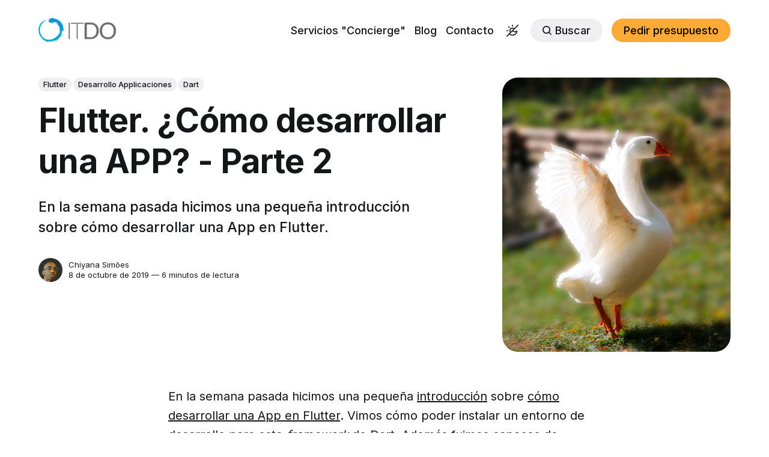

--- FILE ---
content_type: text/html; charset=utf-8
request_url: https://www.itdo.com/blog/flutter-como-desarrollar-una-app-parte-2/
body_size: 20201
content:
<!DOCTYPE html>
<html lang="es" class="auto-dark-mode">
	<head>
		<meta charset="utf-8">
		<meta http-equiv="X-UA-Compatible" content="IE=edge">
		<title>Flutter. ¿Cómo desarrollar una APP? - Parte 2</title>
		<meta name="HandheldFriendly" content="True">
		<meta name="viewport" content="width=device-width, initial-scale=1">
		

<link rel="preconnect" href="https://fonts.googleapis.com"> 
<link rel="preconnect" href="https://fonts.gstatic.com" crossorigin>
<link rel="preload" as="style" href="https://fonts.googleapis.com/css2?family=Inter:wght@300;400;500;700&display=swap">
<link rel="stylesheet" href="https://fonts.googleapis.com/css2?family=Inter:wght@300;400;500;700&display=swap">













		<link rel="stylesheet" type="text/css" href="/blog/assets/css/screen.css?v=793ff4aea6">

		<link rel="manifest" href="/manifest.json"/>
		<link rel="icon" type="image/png" href="/img/ico/ITDO-icon-60px.png">
		<link rel="icon" type="image/png" href="/img/ico/android-icon-192x192.png" sizes="192x192">
		<link rel="apple-touch-icon" type="image/png" href="/img/ico/apple-icon-180x180.png" sizes="180x180">
		

		<style>
:root {
	--font-family-one: 'Inter', sans-serif;
	--font-weight-one-light: 300;
	--font-weight-one-bold: 700;

	--font-family-two: 'Inter', sans-serif;
	--font-weight-two-bold: 700;

	--font-family-three: 'Inter', sans-serif;
	--font-weight-three-regular: 400;
	--font-weight-three-medium: 500;
	--font-weight-three-bold: 700;

	--letter-spacing: -.01em;
}
</style>

		<meta name="description" content="En la semana pasada hicimos una pequeña introducción sobre cómo desarrollar una App en Flutter.">
    <link rel="icon" href="https://www.itdo.com/blog/content/images/size/w256h256/2018/10/ITDO-icon-60px-1.png" type="image/png">
    <link rel="canonical" href="https://www.itdo.com/blog/flutter-como-desarrollar-una-app-parte-2/">
    <meta name="referrer" content="no-referrer-when-downgrade">
    <link rel="amphtml" href="https://www.itdo.com/blog/flutter-como-desarrollar-una-app-parte-2/amp/">
    
    <meta property="og:site_name" content="Blog ITDO - Agencia de desarrollo Web, APPs y Marketing en Barcelona">
    <meta property="og:type" content="article">
    <meta property="og:title" content="Flutter. ¿Cómo desarrollar una APP? - Parte 2">
    <meta property="og:description" content="En la semana pasada hicimos una pequeña introducción sobre cómo desarrollar una App en Flutter.">
    <meta property="og:url" content="https://www.itdo.com/blog/flutter-como-desarrollar-una-app-parte-2/">
    <meta property="og:image" content="https://www.itdo.com/blog/content/images/2019/10/flutter-development-desarrollo-itdo.jpg">
    <meta property="article:published_time" content="2019-10-08T08:00:00.000Z">
    <meta property="article:modified_time" content="2019-10-08T08:27:24.000Z">
    <meta property="article:tag" content="Flutter">
    <meta property="article:tag" content="Desarrollo Applicaciones">
    <meta property="article:tag" content="Dart">
    
    <meta property="article:publisher" content="https://www.facebook.com/itdo.solutions">
    <meta property="article:author" content="https://www.facebook.com/chiyanasimoes">
    <meta name="twitter:card" content="summary_large_image">
    <meta name="twitter:title" content="Flutter. ¿Cómo desarrollar una APP? - Parte 2">
    <meta name="twitter:description" content="En la semana pasada hicimos una pequeña introducción sobre cómo desarrollar una App en Flutter.">
    <meta name="twitter:url" content="https://www.itdo.com/blog/flutter-como-desarrollar-una-app-parte-2/">
    <meta name="twitter:image" content="https://www.itdo.com/blog/content/images/2019/10/flutter-development-desarrollo-itdo.jpg">
    <meta name="twitter:label1" content="Written by">
    <meta name="twitter:data1" content="Chiyana Simões">
    <meta name="twitter:label2" content="Filed under">
    <meta name="twitter:data2" content="Flutter, Desarrollo Applicaciones, Dart">
    <meta name="twitter:site" content="@ITDO_Solutions">
    <meta name="twitter:creator" content="@kundukundu">
    <meta property="og:image:width" content="1200">
    <meta property="og:image:height" content="1125">
    
    <script type="application/ld+json">
{
    "@context": "https://schema.org",
    "@type": "Article",
    "publisher": {
        "@type": "Organization",
        "name": "Blog ITDO - Agencia de desarrollo Web, APPs y Marketing en Barcelona",
        "url": "https://www.itdo.com/blog/",
        "logo": {
            "@type": "ImageObject",
            "url": "https://www.itdo.com/blog/content/images/2022/06/ITDO.png"
        }
    },
    "author": {
        "@type": "Person",
        "name": "Chiyana Simões",
        "image": {
            "@type": "ImageObject",
            "url": "https://www.itdo.com/blog/content/images/2022/06/20292935_1920895341488003_6176692886044470576_n.jpeg",
            "width": 960,
            "height": 960
        },
        "url": "https://www.itdo.com/blog/author/chiyana/",
        "sameAs": [
            "https://www.chiyanasimoes.com",
            "https://www.facebook.com/chiyanasimoes",
            "https://twitter.com/kundukundu"
        ]
    },
    "headline": "Flutter. ¿Cómo desarrollar una APP? - Parte 2",
    "url": "https://www.itdo.com/blog/flutter-como-desarrollar-una-app-parte-2/",
    "datePublished": "2019-10-08T08:00:00.000Z",
    "dateModified": "2019-10-08T08:27:24.000Z",
    "image": {
        "@type": "ImageObject",
        "url": "https://www.itdo.com/blog/content/images/2019/10/flutter-development-desarrollo-itdo.jpg",
        "width": 1200,
        "height": 1125
    },
    "keywords": "Flutter, Desarrollo Applicaciones, Dart",
    "description": "En la semana pasada hicimos una pequeña introducción sobre cómo desarrollar una App en Flutter. ",
    "mainEntityOfPage": "https://www.itdo.com/blog/flutter-como-desarrollar-una-app-parte-2/"
}
    </script>

    <meta name="generator" content="Ghost 5.80">
    <link rel="alternate" type="application/rss+xml" title="Blog ITDO - Agencia de desarrollo Web, APPs y Marketing en Barcelona" href="https://www.itdo.com/blog/rss/">
    <script defer src="https://cdn.jsdelivr.net/ghost/portal@~2.37/umd/portal.min.js" data-i18n="true" data-ghost="https://www.itdo.com/blog/" data-key="31dbfa6264644158deeb18cc85" data-api="https://www.itdo.com/blog/ghost/api/content/" crossorigin="anonymous"></script><style id="gh-members-styles">.gh-post-upgrade-cta-content,
.gh-post-upgrade-cta {
    display: flex;
    flex-direction: column;
    align-items: center;
    font-family: -apple-system, BlinkMacSystemFont, 'Segoe UI', Roboto, Oxygen, Ubuntu, Cantarell, 'Open Sans', 'Helvetica Neue', sans-serif;
    text-align: center;
    width: 100%;
    color: #ffffff;
    font-size: 16px;
}

.gh-post-upgrade-cta-content {
    border-radius: 8px;
    padding: 40px 4vw;
}

.gh-post-upgrade-cta h2 {
    color: #ffffff;
    font-size: 28px;
    letter-spacing: -0.2px;
    margin: 0;
    padding: 0;
}

.gh-post-upgrade-cta p {
    margin: 20px 0 0;
    padding: 0;
}

.gh-post-upgrade-cta small {
    font-size: 16px;
    letter-spacing: -0.2px;
}

.gh-post-upgrade-cta a {
    color: #ffffff;
    cursor: pointer;
    font-weight: 500;
    box-shadow: none;
    text-decoration: underline;
}

.gh-post-upgrade-cta a:hover {
    color: #ffffff;
    opacity: 0.8;
    box-shadow: none;
    text-decoration: underline;
}

.gh-post-upgrade-cta a.gh-btn {
    display: block;
    background: #ffffff;
    text-decoration: none;
    margin: 28px 0 0;
    padding: 8px 18px;
    border-radius: 4px;
    font-size: 16px;
    font-weight: 600;
}

.gh-post-upgrade-cta a.gh-btn:hover {
    opacity: 0.92;
}</style>
    <script defer src="https://cdn.jsdelivr.net/ghost/sodo-search@~1.1/umd/sodo-search.min.js" data-key="31dbfa6264644158deeb18cc85" data-styles="https://cdn.jsdelivr.net/ghost/sodo-search@~1.1/umd/main.css" data-sodo-search="https://www.itdo.com/blog/" crossorigin="anonymous"></script>
    
    <link href="https://www.itdo.com/blog/webmentions/receive/" rel="webmention">
    <script defer src="/blog/public/cards.min.js?v=793ff4aea6"></script>
    <link rel="stylesheet" type="text/css" href="/blog/public/cards.min.css?v=793ff4aea6">
    <script defer src="/blog/public/comment-counts.min.js?v=793ff4aea6" data-ghost-comments-counts-api="https://www.itdo.com/blog/members/api/comments/counts/"></script>
    <script defer src="/blog/public/member-attribution.min.js?v=793ff4aea6"></script>
    <style>
.comments-section {
    max-width: var(--max-width-post-wrap);
}
.google-auto-placed {
    background: #cdcdcd;
    padding: 10px;
    margin: 10px;
}
.google-auto-placed:before {
    content: "Ads";
    font-weight: 900;
    color: black!important;
}
.partial-dark-mode .is-logo img,
.auto-dark-mode .is-logo img,
.dark-mode .is-logo img {
  content: url("https://www.itdo.com/blog/content/media/ITDO-white.png");
}
.itdo-accent {
    color: black!important;
    background-color: #FFA937!important;
}
.partial-dark-mode .subscribe-alert .alert-success ,
.auto-dark-mode .subscribe-alert .alert-success ,
.dark-mode .subscribe-alert .alert-success  {
    color:black!important;
}
.partial-dark-mode .alert-error ,
.auto-dark-mode .alert-error ,
.dark-mode .alert-error  {
    color:black!important;
}
.subscribe-alert .alert-success {
    background-color: rgb(93, 255, 93);
     padding-left: 20px!important;
    padding-right: 20px!important;
}
.alert-error {
    background-color: rgb(255, 134, 134);
    color: white;
    padding-left: 20px!important;
    padding-right: 20px!important;
}
.partial-dark-mode:root,
.auto-dark-mode:root,
.dark-mode:root {
    --ghost-accent-color: #1095D7;
}   
.gh-portal-powered { 
    display: none!important; 
}
.gh-portal-triggerbtn-iframe {
    right: 100px!important;
    bottom: 5px!important;
}
input#copy-link {
    margin-top: 10px;
}
#nr-webreader {
    display: none;
}
.post-template #nr-webreader {
    display: block!important;
}
.hero-title a {
    color: var(--ghost-accent-color);
    font-weight: 600;
}
.membership-card .membership-button:nth-child(3) {
    background: #FFA937!important;
    color: black!important;
}
.footer-nav, .footer-nav-column {
    flex-grow: 300;
}
.footer-nav .footer-nav-column:last-child {
    flex-grow: 300;
    width: 250px;
}
.footer-nav-column {
    width: 180px;
}
.darkmode button {
    background: none;
    border: 0;
}
.hero-nonusers {
    font-weight: var(--font-weight-one-light);
    line-height: 1.2;
    max-width: 1500px;
    margin-top: 0;
    letter-spacing: var(--letter-spacing, normal);
    font-size: 6rem;
    margin-top: -4.5vh!important;
    margin-bottom: 4.5vh;
}
@media (max-width: 1024px) {
    .header-checkbox:checked ~ nav {
        width: 210px!important;
    }
    .header-nav li.darkmode svg {
        fill: white!important;
    }
    .partial-dark-mode .header-nav li.darkmode svg,
    .auto-dark-mode .header-nav li.darkmode svg,
    .dark-mode .header-nav li.darkmode svg {
        fill: black!important;
    }
    .hero-nonusers {
        font-size: 3rem!important;
        margin-top: 0px!important;
    }
}
@media (max-width: 1280px) {
    .global-tags a{
        margin-bottom: 7px;
    }
    .header-nav .signup {
     	display:none!important;   
    }
    .gh-portal-triggerbtn-iframe {
        right: 60px!important;
        bottom: -18px!important;
    }
}
.darkmode .icon-dark {
    margin-top:8px;
	width: 20px;
	height: 20px;
}

</style>

<script>
if ("serviceWorker" in navigator) {
	  window.addEventListener("load", function() {
	    navigator.serviceWorker
	      .register("/serviceWorker.js")
	      .then(res => console.log("service worker registered"))
	      .catch(err => console.log("service worker not registered", err))
	  })
}
</script>
   <!-- Start cookieyes banner -->
    <!--  <script id="cookieyes" type="text/javascript" src="https://cdn-cookieyes.com/client_data/e7ddf0acae581cd4c6c39fea/script.js"></script> -->
    <!-- End cookieyes banner --> 

<!-- Google Ads -->
<script async src="https://pagead2.googlesyndication.com/pagead/js/adsbygoogle.js?client=ca-pub-9011780667780408" crossorigin="anonymous" type="text/plain" data-cookieconsent="marketing"></script>

<!-- Google Tag Manager-->
<script  data-cookieconsent="statistics">(function(w,d,s,l,i){w[l]=w[l]||[];w[l].push({'gtm.start':
new Date().getTime(),event:'gtm.js'});var f=d.getElementsByTagName(s)[0],
j=d.createElement(s),dl=l!='dataLayer'?'&l='+l:'';j.async=true;j.src=
'https://www.googletagmanager.com/gtm.js?id='+i+dl;f.parentNode.insertBefore(j,f);
})(window,document,'script','dataLayer','GTM-P3GW9PX');</script> <style>:root {--ghost-accent-color: #134D91;}</style>
	</head>
	<body class="post-template tag-flutter tag-desarrollo-applicaciones tag-dart tag-hash-import-2024-03-25-10-46 global-accent-color-buttons">
		<div class="global-wrap">
			<div class="global-content">
				<header class="header-section">
	<div class="header-wrap global-padding">
		<div class="header-logo"><a href="https://www.itdo.com/blog" class="is-logo"><img src="https://www.itdo.com/blog/content/images/2022/06/ITDO.png" alt="Blog ITDO - Agencia de desarrollo Web, APPs y Marketing en Barcelona home"></a>
</div>
		<div class="header-nav is-button-accent-color">
			<span class="header-search search-open is-mobile"><svg role="img" viewBox="0 0 24 24" xmlns="http://www.w3.org/2000/svg"><path d="m16.822 18.813 4.798 4.799c.262.248.61.388.972.388.772-.001 1.407-.637 1.407-1.409 0-.361-.139-.709-.387-.971l-4.799-4.797c3.132-4.108 2.822-10.005-.928-13.756l-.007-.007-.278-.278a.6985.6985 0 0 0-.13-.107C13.36-1.017 7.021-.888 3.066 3.067c-4.088 4.089-4.088 10.729 0 14.816 3.752 3.752 9.65 4.063 13.756.93Zm-.965-13.719c2.95 2.953 2.95 7.81 0 10.763-2.953 2.949-7.809 2.949-10.762 0-2.951-2.953-2.951-7.81 0-10.763 2.953-2.95 7.809-2.95 10.762 0Z"/></svg></span>
			<input id="toggle" class="header-checkbox" type="checkbox">
			<label class="header-toggle" for="toggle">
				<span>
					<span class="bar"></span>
					<span class="bar"></span>
					<span class="bar"></span>
				</span>
			</label>
		<nav>
<ul>
	<li><a href="https://www.itdo.com/desarrollo-web-avanzado-a-medida">Servicios &quot;Concierge&quot;</a></li>
	<li><a href="https://www.itdo.com/blog/">Blog</a></li>
	<li><a href="https://www.itdo.com/contacto">Contacto</a></li>
	<li class="darkmode">
	<button title="Dark / Light Mode" type="button"><svg class="icon-dark" role="img" viewBox="0 0 24 24" xmlns="http://www.w3.org/2000/svg" aria-labelledby="color-scheme-system"><path d="M12 4a1 1 0 0 1-1-1V1a1 1 0 0 1 2 0v2a1 1 0 0 1-1 1zM4.933 6.348a.997.997 0 0 0 1.414 0 .999.999 0 0 0 0-1.414l-1.42-1.42a.999.999 0 1 0-1.414 1.414l1.42 1.42zM1 13h2a1 1 0 1 0 0-2H1a1 1 0 0 0 0 2zm19.486-8.072 3.221-3.221A.999.999 0 1 0 22.293.293l-3.221 3.221-1.42 1.42-2.19 2.19A5.955 5.955 0 0 0 12 6c-3.309 0-6 2.691-6 6 0 1.258.406 2.453 1.124 3.462l-2.105 2.105c-.026.021-.058.03-.083.055s-.033.056-.055.082l-1.368 1.368-.001.002-3.219 3.219a.999.999 0 1 0 1.414 1.414l3.987-3.987a10.03 10.03 0 0 0 6.332 2.262c5.103-.001 9.473-3.902 9.951-9.081a1 1 0 0 0-1.591-.896 5.96 5.96 0 0 1-7.037.06l5.717-5.716 1.42-1.421zm-.945 9.78c-1.21 3.337-4.564 5.587-8.257 5.238a8.019 8.019 0 0 1-4.165-1.651l4.802-4.802c.05.038.093.082.144.12a7.955 7.955 0 0 0 7.476 1.095zm-10.979-.684A3.968 3.968 0 0 1 8 12c0-2.206 1.794-4 4-4a3.98 3.98 0 0 1 2.025.561l-5.463 5.463z"></path></svg></button>
</li>	<li class="header-search search-open is-desktop global-button"><span><svg role="img" viewBox="0 0 24 24" xmlns="http://www.w3.org/2000/svg"><path d="m16.822 18.813 4.798 4.799c.262.248.61.388.972.388.772-.001 1.407-.637 1.407-1.409 0-.361-.139-.709-.387-.971l-4.799-4.797c3.132-4.108 2.822-10.005-.928-13.756l-.007-.007-.278-.278a.6985.6985 0 0 0-.13-.107C13.36-1.017 7.021-.888 3.066 3.067c-4.088 4.089-4.088 10.729 0 14.816 3.752 3.752 9.65 4.063 13.756.93Zm-.965-13.719c2.95 2.953 2.95 7.81 0 10.763-2.953 2.949-7.809 2.949-10.762 0-2.951-2.953-2.951-7.81 0-10.763 2.953-2.95 7.809-2.95 10.762 0Z"/></svg>Buscar</span></li>
	<li class="signup"><a href="https://www.itdo.com/blog/signup/" class="global-button">Únete a la Comunidad ITDO</a></li>
	<li class="account"><a href="https://www.itdo.com/pedir-presupuesto/proyecto" class="global-button itdo-accent">Pedir presupuesto</a></li>
</ul>
</nav>
	</div>
</div>
</header>				<main class="global-main">
					<progress class="post-progress"></progress>
<article class="post-section">
	<div class="post-header">
	<div class="post-header-wrap global-padding">
		<div class="post-header-container">
			<div class="post-header-content">
				<div>
					<div class="post-tags global-tags"><a href="/blog/tag/flutter/">Flutter</a><a href="/blog/tag/desarrollo-applicaciones/">Desarrollo Applicaciones</a><a href="/blog/tag/dart/">Dart</a></div>
					<h1 class="post-title global-title">Flutter. ¿Cómo desarrollar una APP? - Parte 2</h1>
					<p class="post-excerpt global-excerpt">En la semana pasada hicimos una pequeña introducción sobre cómo desarrollar una App en Flutter. </p>
				</div>
				<div class="post-meta">
					<div class="post-authors global-authors">
						<div>
							<div class="post-item-author global-item-author is-image global-image">
								<a href="/blog/author/chiyana/" class="global-link" title="Chiyana Simões"></a>
								<img src="/blog/content/images/size/w300/2022/06/20292935_1920895341488003_6176692886044470576_n.jpeg" loading="lazy" alt="Chiyana Simões">							</div>
						</div>
					</div>
					<div class="post-meta-content">
						<a href="/blog/author/chiyana/">Chiyana Simões</a>
						<time datetime="2019-10-08">8 de octubre de 2019 — 6 minutos de lectura</time>
					</div>
				</div>
			</div>
			<div class="post-header-image">
				<figure>
					<div class="global-image global-image-orientation global-radius">
						<img srcset="/blog/content/images/size/w300/2019/10/flutter-development-desarrollo-itdo.jpg 300w, 
			 /blog/content/images/size/w600/2019/10/flutter-development-desarrollo-itdo.jpg 600w,
			 /blog/content/images/size/w1200/2019/10/flutter-development-desarrollo-itdo.jpg 1200w"
	 sizes="(max-width:480px) 300px, (max-width:768px) 600px, 1200px"
	 src="/blog/content/images/size/w1200/2019/10/flutter-development-desarrollo-itdo.jpg"
	 alt="Flutter. ¿Cómo desarrollar una APP? - Parte 2">
					</div>
				</figure>
			</div>
		</div>
	</div>
</div>	<div class="post-content global-padding">
		<p>En la semana pasada hicimos una pequeña <a href="https://www.itdo.com/blog/flutter-como-desarrollar-una-app/">introducción</a> sobre <a href="https://www.itdo.com/blog/react-native-vs-flutter-cual-es-mejor-para-mi-producto/">cómo desarrollar una App en Flutter</a>. Vimos cómo poder instalar un entorno de desarrollo para este <em>framework</em> de Dart. Además fuimos capaces de ejecutar la aplicación básica, que viene por defecto, en nuestro dispositivo Android.<br></p><figure class="kg-card kg-image-card kg-card-hascaption"><img src="https://lh4.googleusercontent.com/DV_y3ugm8zltH1kkfPf952ouB5f-T3BtIIf2iM1_SCo98scvgL4rMnbXN9d-NrRVEUmVf9Y3lAbJ8J1Jo65IhtIK2f8VNTOZPFBhM6SbilmGZUlfIjuVCMbw2zGrx69Oj2cL5k6w" class="kg-image" alt loading="lazy"><figcaption>Aplicación básica de Flutter que cuenta el número de clics en un botón</figcaption></figure><p>Hoy seguiremos con conceptos básicos y tocaremos un poco de código para ver las posibilidades del <em>framework </em>que te quiere hacer aletear (flutter). El código de Dart para nuestra aplicación vive principalmente en <strong>lib/main.dart. </strong>Este será el código que tocaremos, con el objetivo final de tener un listado de "pares de palabras" aleatorios en nuestra aplicación. ¡Vamos allá!</p><h2 id="cambiar-t-tulos-y-cuerpo">Cambiar títulos y cuerpo</h2><p>Obviamente que tu aplicación no se llamará “<em>Flutter Demo Home Page</em>”, por lo tanto, para acostumbrarte al <em>framework</em>, en tu editor preferido, puedes substituir todo el código de <strong>lib/main.dart</strong> por el siguiente:</p><figure class="kg-card kg-image-card kg-card-hascaption"><img src="https://lh4.googleusercontent.com/ZEj-8vkgkaEKrtjJ_hUqMehQVy48xO3UUWGUcDpi7-Q_cfdCSM1wzvTv_RqSLu7QXD3p30EAgP1haMC_YYg_8uYazZ-hpKqZQhUu5R5U2gqqKRhhfyayt9lBp29VFsZ6-od7HGdO" class="kg-image" alt loading="lazy"><figcaption>Función main con notación de flecha</figcaption></figure><p>Lo guardas, presionas la tecla “r” de tu teclado para el que se ejecute el <em>“hot reload” </em>y verás el resultado:</p><figure class="kg-card kg-image-card kg-card-hascaption"><img src="https://lh5.googleusercontent.com/dFMl8ALA6nHEicVfaspuWsd0bpIuDAwg6RRJ1f1J314tBcC5aHjtUiYS3Vvs6skuH0d80NaN0uov_X4J4LdZ0Xk_NtVsQD7P_mQae04-wkm1592xhPpPx1epPbcczi2DEFIhLORW" class="kg-image" alt loading="lazy"><figcaption>Aplicación con el código actualizado: "this is our first list"</figcaption></figure><p><strong>Algunas consideraciones sobre el </strong><em><strong>formato</strong></em><strong> del código:</strong></p><ol><li>El editor que utilizo, <a href="https://atom.io/">Atom</a>, no está preparado nativamente para el código de <a href="https://github.com/dart-atom/dart">Dart</a>. Si quieres verlo "bonito", tendrás que instalar algunos de los paquetes disponibles en el repositorio. Yo utilizo el plugin <a href="https://github.com/dart-atom/dart">Dart</a>. ;)</li><li>Es posible que el código, sobretodo si haces copiar&amp;pegar, se vea con una  <em>indentación</em> sesgada. Si no estás usando Android Studio/ IntellliJ IDEA, ni VS Code, puedes ejecutar en <a href="https://en.wikipedia.org/wiki/Terminal">terminal</a>: <em>flutter format</em> <em>main.dart.</em>  Gracias a las herramientas de Flutter, la <em>indentación</em> estará arreglada de acuerdo con las buenas prácticas de Flutter.</li></ol><h2 id="-qu-significa-cada-cosa-en-el-c-digo-anterior">¿Qué significa cada cosa en el código anterior?</h2><p>Flutter viene ya con un conjunto importante de <em><a href="https://flutter.dev/docs/development/ui/widgets">widgets</a></em> de <a href="https://material.io/design/">Material (design)</a>, y es muy recomendable aprovecharlo para tu nueva aplicación. También puedes ver que, como buena práctica, Flutter utiliza funciones flecha <em>(=&gt;) </em>para métodos y funciones de una línea.</p><h3 id="statelesswidget-y-scaffold"><em>StatelessWidget y </em>Scaffold</h3><p>Como bien recuerdas, <a href="https://www.itdo.com/blog/flutter-el-nuevo-framework-de-google/">en Flutter todo es un widget</a>. Por tanto, nuestra <em>app</em> extendiendo <em>StatelessWidget</em> se transforma también en un <em>widget</em>. El widget <em>Scaffold</em> pertenece igualmente a la biblioteca de <em>Material,</em> y es el que te proporciona el árbol de <em>widgets</em> para la pantalla “home”. Esta pantalla tiene su barra de aplicación, su título, y su cuerpo. </p><h3 id="build-">build()</h3><p>El método <em>build()</em> es importante, pues describe cómo mostrar el <em>widget</em> en relación a otros <em>widgets</em>. Como puedes leer en el código,<em> body</em> también es un widget Center que contiene un <em>widget</em> hijo llamado Text. :)</p><h3 id="center-y-text">Center y Text</h3><p>El widget Center te permite alinear al centro el contenido y <em>Text</em> te da la posibilidad de mostrar el texto. Si entiendes esta estructura básica, será mucho más fácil escalar y desarrollar aplicaciones más complejas en Flutter.</p><h2 id="-como-combinar-un-widget-stateful-con-uno-stateless">¿Como combinar un widget <em>Stateful</em> con uno <em>Stateless</em>?</h2><p>Los <em>widgets</em> <em>stateless</em> son inmutables, o sea, sus propiedades no se pueden cambiar. Por otro lado, los <em>widgets</em> <em>stateful</em> pueden mantener un estado que puede cambiar durante la durabilidad del <em>widget</em>. </p><p>En las siguientes líneas crearemos un listado de “<em>scroll</em> infinito” con la ayuda de un widget <em>stateful</em> y nuestro <em>widget</em> <em>stateless</em> creado anteriormente.</p><p>En el final de tu fichero <strong>lib/main.dart</strong> añades una nueva clase <em>RandomWordsState</em>:</p><figure class="kg-card kg-image-card kg-card-hascaption"><img src="https://lh4.googleusercontent.com/qliQgIqIlMVGA-TGqXYvJecFv3HGq4gI7rm02tkl5WXA37q_Ld62y-DyZ1NMGbEx0YtOURM-y72rOxGWOc0pmOfHuvfHx8tdZrX_sI1SxrerkAMenN8-E3gdWFBXnmandE02svld" class="kg-image" alt loading="lazy"><figcaption>Utilizamos la clase State especializada para RandomWords</figcaption></figure><p>El objetivo final de esta clase es el de generar "pares de palabras" que crecen de forma infinita mientras el usuario hace scroll. </p><p>Tal como has definido anteriormente, tu clase <em>RandomWordsState</em> depende de la clase <em>RandomWords</em>, por lo tanto debes añadirla también en el final de <em><strong>lib/main.dart</strong>.</em></p><figure class="kg-card kg-image-card"><img src="https://lh6.googleusercontent.com/ZltzKJT5x09hZRpdVOaGmUp7wC8uJj1kfLVroQqzUtjQhxSjrXzH9tFC6mz4y2uyKbQ0DWcxREfndx0jQJ9ggaZiY4aUY0YCNF4BaP1OLc6nYRPq9SphLaWgeA6GUZG8xmtUCzua" class="kg-image" alt loading="lazy"></figure><p>Como puedes ver, <em>RandomWords</em> es un <em>widget</em> <em>stateful (StatefulWidget)</em>. En este caso  lo único que hace es crear su clase State. </p><p>Como aún no hemos guardado, y tampoco estamos usando ningún <a href="https://en.wikipedia.org/wiki/Integrated_development_environment">IDE</a>, no somos conscientes de ningún error de complicación. Pero la clase <em>RandomWordsState</em> necesitará el método <em>build()</em>. <em>build()</em> , como hemos visto anteriormente será responsable por generar en un <em>widget</em> <em>Text</em> nuestros pares de palabras. Debes actualizar tu clase <em>RandomWordsState</em> para que plasme lo siguiente:</p><figure class="kg-card kg-image-card kg-card-hascaption"><img src="https://lh5.googleusercontent.com/A-7tV-v3YK8H9JNVWrbenMCiGQKFYBnbNF38bKqMD-jrVB3U7WgAw7NzXi3LAXqmgqvSsf-Uxfk1FYjdDHSXugSVslacdPCtyuLQtsLAyhe9qJfq5UROMytcOR545AtvvjxFJlB1" class="kg-image" alt loading="lazy"><figcaption>asPascalCase, “Pascal case” es equivalente al “upper camel case”</figcaption></figure><p>Además, en la clase <em>MyAPP</em> agregamos el <em>widget</em> hijo (<em>child</em>) <em>RandomWords</em>. Si guardas <em><strong>lib/main.dart</strong></em> ahora, y presionas “r” para el “hot reload”, ¡no verás palabras aleatorias en inglés, como esperabas! </p><p>Tu compilador reclamará con varios mensajes de error. Uno de estos errores te dirá que <em>WordPair</em> en la clase <em>RandomWordsState</em> no está definido. Lo que pasa es que <em>WordPair</em> pertenece a unas bibliotecas externas que <u>no hemos instalado</u>.</p><h3 id="-c-mo-solucionarlo">¿Cómo solucionarlo?</h3><h3 id="pubspec">pubspec</h3><p>Solucionarlo es relativamente simple. Antes de declarar las clases <em>RandomWords</em> y <em>RandomWordsState</em>, lo que debes hacer es utilizar el paquete <a href="https://pub.dev/packages/english_words">english_words</a> y declararlo en el fichero responsable por gestionar los <a href="https://en.wikipedia.org/wiki/Asset"><em>assets</em></a> y las dependencias de una aplicación de Flutter: pubspec.</p><p>Editas el fichero <em>pubscpec.yaml </em>y añades english_words en el listado de dependencias con la versión que necesites. </p><figure class="kg-card kg-image-card"><img src="https://lh4.googleusercontent.com/cl960XB-0aqnXcGVdM1fU0817H2NC9DyvSkYZKLhfL3_dsmOqId3MrwZXD_n0Y-2IAAnqiQSeXytT6q_eTurbOosn94sDifQKtll20IBRmLPK6pKRqGX6aHNRGepcnZMyta-BkbW" class="kg-image" alt loading="lazy"></figure><p>Lo guardas. Como no estamos usando Android Studio necesitas ejecutar el comando “<em>flutter pub get</em>” en terminal para integrar el paquete english_words en tu nuevo proyecto. A partir de este momento el fichero <em>pubspec.lock</em> se auto-genera con un listado de todos los paquetes y sus versiones en el proyecto.</p><p>Ahora ya puedes importar <em>english_words</em> y utilizar sus clases, métodos y funciones.</p><figure class="kg-card kg-image-card"><img src="https://lh5.googleusercontent.com/vRYjXTOMxscgoR2ZplQWc8Qv2tkGx6kvjWj0kM4KP47iGjxzhvFpvljx47blu8hMlxDcpIHs3qQhAZd3f22926zZMzD5yxdGVS_Wpz5mqs9Hl274fi-FbM9TfQc_h5EJsBVGS-Ot" class="kg-image" alt loading="lazy"></figure><h2 id="listado-con-scroll-infinito">Listado con scroll infinito</h2><p>Utilizaremos un <em>widget</em> de tipo “<a href="https://api.flutter.dev/flutter/widgets/ListView-class.html">ListView</a>” para listar nuestros pares de palabras. Este listado crecerá infinitamente mientras en usuario hace scroll. </p><p>Sin entrar en detalle en este momento, tu clase <em>RandomWodsState</em> en <strong>lib/main.dart</strong> debe ser actualizada de la siguiente forma:</p><figure class="kg-card kg-image-card"><img src="https://lh4.googleusercontent.com/cByYi8hYiXC1DiR1LeKoxkKHI19sTclxJrzPxKQtpRKJuemFPN7q6-I3m-1YNFSkJh5gdQkWMULZuSPSVBhhfiDQJb93hom-JYpbGxS3qRNKGupi39Ku_iS_usungjWDEI31vaaf" class="kg-image" alt loading="lazy"></figure><p>Y debes actualizar el método <em>build() </em>de <em>RandomWordsState</em> para que utilice <em>_buidSuggestions()</em>.</p><p>¡Seguro que te has fijado en las funciones con un <em>underscore</em>! En Dart, utilizar un <a href="https://dart.dev/guides/language/language-tour"><em>underscore</em></a> como prefijo sirve para asegurar la privacidad del identificador en su biblioteca. </p><p>Otros lenguajes utilizan <em>public, protected y private,</em> por ejemplo.<em> </em>Si también te has fijado en <em>final, </em>esta es una forma de declarar una función que solo se puede iniciar una vez y nunca se cambiará.</p><p>También deberás actualizar el método <em>build()</em> de la clase principal <em>MyApp</em>, cambiando el título y el <em>widget</em> de home:</p><figure class="kg-card kg-image-card"><img src="https://lh6.googleusercontent.com/RTI8VT3-A7BEshoU3GCrbkhddQ6h5X1uZHhS1CERN7Q_h8VEzQ1c2LYTL7Ag483PCSSdQyoE21MJB6tAHmcFEDVn-tnxAPS5TtukCQLRfMR6T3fpj4Udud_QWaViXVtvCEkx7Bio" class="kg-image" alt loading="lazy"></figure><p>Lo guardas, presionas la tecla “r” y podrás ver tu nuevo listado infinito de nombres de <em>Startup</em>!</p><figure class="kg-card kg-image-card kg-card-hascaption"><img src="https://lh5.googleusercontent.com/FUmBglBcyW8lUUK5hL4s504285zNYuo9XP6-PPsce0dBCEocUNKs1kJBhyElo8wJJOSoVghkefGWnf7XbSZNXYeT67c-xPdQ0gWcGEWcS_g_uNuxfmZXOG625-er6Sp9zZPWHc9H" class="kg-image" alt loading="lazy"><figcaption>Listado de pares de palabras en Pascal Case</figcaption></figure><h2 id="conclusi-n">Conclusión</h2><p>El objetivo de estos dos últimos artículos sobre Flutter es el de ayudarte a tener una visión básica y global de lo que puede ser desarrollar una aplicación móvil con el <em>framework</em> de Google. </p><p>Con esto espero haberte ayudado a ti y a tus desarrolladores a decidir si vale realmente la pena empezar un nuevo proyecto con este “nuevo” <em>framework</em>, o si de momento es mejor seguir creando aplicaciones con <em><a href="https://www.itdo.com/blog/tag/react-native/">React Native</a></em>. Una buena decisión en este sentido tendrá un impacto importante en todo tu negocio. </p><p><em>El código utilizado en este artículo pertenece al equipo de Flutter y lo puedes consultar en su <a href="https://raw.githubusercontent.com/flutter/codelabs/master/startup_namer/step4_infinite_list/lib/main.dart">codelabs</a>.</em></p><p><strong>¿Te estás planteando cambiar de React Native a Flutter? ¿Por qué?</strong></p><p>Fotografía: <a href="https://pixabay.com/es/users/Gellinger-201217/?utm_source=link-attribution&amp;utm_medium=referral&amp;utm_campaign=image&amp;utm_content=3765074">Gerhard Gellinger</a> en <a href="https://pixabay.com/es/?utm_source=link-attribution&amp;utm_medium=referral&amp;utm_campaign=image&amp;utm_content=3765074">Pixabay</a> <br></p><p><strong>Fuente: </strong><a href="https://flutter.dev/docs/get-started/codelab"><strong>https://flutter.dev/docs/get-started/codelab</strong></a></p>
		<div class="post-share-section">
	<small>Compartir es construir</small>
	<div class="post-share-wrap">
		<a href="https://wa.me/?text=Flutter.%20%C2%BFC%C3%B3mo%20desarrollar%20una%20APP%3F%20-%20Parte%202&nbsp;https://www.itdo.com/blog/flutter-como-desarrollar-una-app-parte-2/" data-action="share/whatsapp/share" target="_blank" rel="noopener" aria-label="Share on Whatsapp"><svg role="img" viewBox="0 0 24 24" xmlns="http://www.w3.org/2000/svg"><path d="M17.498 14.382c-.301-.15-1.767-.867-2.04-.966-.273-.101-.473-.15-.673.15-.197.295-.771.964-.944 1.162-.175.195-.349.21-.646.075-.3-.15-1.263-.465-2.403-1.485-.888-.795-1.484-1.77-1.66-2.07-.174-.3-.019-.465.13-.615.136-.135.301-.345.451-.523.146-.181.194-.301.297-.496.1-.21.049-.375-.025-.524-.075-.15-.672-1.62-.922-2.206-.24-.584-.487-.51-.672-.51-.172-.015-.371-.015-.571-.015-.2 0-.523.074-.797.359-.273.3-1.045 1.02-1.045 2.475s1.07 2.865 1.219 3.075c.149.195 2.105 3.195 5.1 4.485.714.3 1.27.48 1.704.629.714.227 1.365.195 1.88.121.574-.091 1.767-.721 2.016-1.426.255-.705.255-1.29.18-1.425-.074-.135-.27-.21-.57-.345m-5.446 7.443h-.016c-1.77 0-3.524-.48-5.055-1.38l-.36-.214-3.75.975 1.005-3.645-.239-.375c-.99-1.576-1.516-3.391-1.516-5.26 0-5.445 4.455-9.885 9.942-9.885 2.654 0 5.145 1.035 7.021 2.91 1.875 1.859 2.909 4.35 2.909 6.99-.004 5.444-4.46 9.885-9.935 9.885M20.52 3.449C18.24 1.245 15.24 0 12.045 0 5.463 0 .104 5.334.101 11.893c0 2.096.549 4.14 1.595 5.945L0 24l6.335-1.652c1.746.943 3.71 1.444 5.71 1.447h.006c6.585 0 11.946-5.336 11.949-11.896 0-3.176-1.24-6.165-3.495-8.411"/></svg></a>
		<a href="https://twitter.com/intent/tweet?text=Flutter.%20%C2%BFC%C3%B3mo%20desarrollar%20una%20APP%3F%20-%20Parte%202&amp;url=https://www.itdo.com/blog/flutter-como-desarrollar-una-app-parte-2/" target="_blank" rel="noopener" aria-label="Share on X"><svg role="img" viewBox="0 0 24 24" xmlns="http://www.w3.org/2000/svg"><path d="M18.901 1.153h3.68l-8.04 9.19L24 22.846h-7.406l-5.8-7.584-6.638 7.584H.474l8.6-9.83L0 1.154h7.594l5.243 6.932ZM17.61 20.644h2.039L6.486 3.24H4.298Z"/></svg></a>
		<a href="https://www.facebook.com/sharer/sharer.php?u=https://www.itdo.com/blog/flutter-como-desarrollar-una-app-parte-2/" target="_blank" rel="noopener" aria-label="Share on Facebook"><svg role="img" viewBox="0 0 24 24" xmlns="http://www.w3.org/2000/svg"><path d="M23.9981 11.9991C23.9981 5.37216 18.626 0 11.9991 0C5.37216 0 0 5.37216 0 11.9991C0 17.9882 4.38789 22.9522 10.1242 23.8524V15.4676H7.07758V11.9991H10.1242V9.35553C10.1242 6.34826 11.9156 4.68714 14.6564 4.68714C15.9692 4.68714 17.3424 4.92149 17.3424 4.92149V7.87439H15.8294C14.3388 7.87439 13.8739 8.79933 13.8739 9.74824V11.9991H17.2018L16.6698 15.4676H13.8739V23.8524C19.6103 22.9522 23.9981 17.9882 23.9981 11.9991Z"/></svg></a>
		<a href="https://www.linkedin.com/shareArticle?mini=true&amp;title=Flutter.%20%C2%BFC%C3%B3mo%20desarrollar%20una%20APP%3F%20-%20Parte%202&amp;url=https://www.itdo.com/blog/flutter-como-desarrollar-una-app-parte-2/" target="_blank" rel="noopener" aria-label="Share on Linkedin"><svg role="img" viewBox="0 0 24 24" xmlns="http://www.w3.org/2000/svg"><path d="M20.447 20.452h-3.554v-5.569c0-1.328-.027-3.037-1.852-3.037-1.853 0-2.136 1.445-2.136 2.939v5.667H9.351V9h3.414v1.561h.046c.477-.9 1.637-1.85 3.37-1.85 3.601 0 4.267 2.37 4.267 5.455v6.286zM5.337 7.433c-1.144 0-2.063-.926-2.063-2.065 0-1.138.92-2.063 2.063-2.063 1.14 0 2.064.925 2.064 2.063 0 1.139-.925 2.065-2.064 2.065zm1.782 13.019H3.555V9h3.564v11.452zM22.225 0H1.771C.792 0 0 .774 0 1.729v20.542C0 23.227.792 24 1.771 24h20.451C23.2 24 24 23.227 24 22.271V1.729C24 .774 23.2 0 22.222 0h.003z"/></svg></a>
		<a href="javascript:" class="post-share-link" id="copy" data-clipboard-target="#copy-link" aria-label="Copy link"><svg role="img" viewBox="0 0 33 24" xmlns="http://www.w3.org/2000/svg"><path d="M27.3999996,13.4004128 L21.7999996,13.4004128 L21.7999996,19 L18.9999996,19 L18.9999996,13.4004128 L13.3999996,13.4004128 L13.3999996,10.6006192 L18.9999996,10.6006192 L18.9999996,5 L21.7999996,5 L21.7999996,10.6006192 L27.3999996,10.6006192 L27.3999996,13.4004128 Z M12,20.87 C7.101,20.87 3.13,16.898 3.13,12 C3.13,7.102 7.101,3.13 12,3.13 C12.091,3.13 12.181,3.139 12.272,3.142 C9.866,5.336 8.347,8.487 8.347,12 C8.347,15.512 9.866,18.662 12.271,20.857 C12.18,20.859 12.091,20.87 12,20.87 Z M20.347,0 C18.882,0 17.484,0.276 16.186,0.756 C14.882,0.271 13.473,0 12,0 C5.372,0 0,5.373 0,12 C0,18.628 5.372,24 12,24 C13.471,24 14.878,23.726 16.181,23.242 C17.481,23.724 18.88,24 20.347,24 C26.975,24 32.347,18.628 32.347,12 C32.347,5.373 26.975,0 20.347,0 Z"/></svg></a>
		<small class="share-link-info global-alert">¡El enlace ha sido copiado!</small>
	</div>
	<input type="text" value="https://www.itdo.com/blog/flutter-como-desarrollar-una-app-parte-2/" id="copy-link" aria-label="Copy link input">
</div>	</div>
</article>
<div class="comments-section global-padding">
	<div class="comments-wrap">
		<div class="comments-content">
		
        <script defer src="https://cdn.jsdelivr.net/ghost/comments-ui@~0.15/umd/comments-ui.min.js" data-locale="es" data-ghost-comments="https://www.itdo.com/blog/" data-api="https://www.itdo.com/blog/ghost/api/content/" data-admin="https://www.itdo.com/blog/ghost/" data-key="31dbfa6264644158deeb18cc85" data-title="¿Qué te ha parecido?" data-count="true" data-post-id="66014812a7e76a5dee946846" data-color-scheme="auto" data-avatar-saturation="60" data-accent-color="#134D91" data-comments-enabled="all" data-publication="Blog ITDO - Agencia de desarrollo Web, APPs y Marketing en Barcelona" crossorigin="anonymous"></script>
    
		</div>
	</div>
	</div>
		<div class="special-section global-padding">
	<div class="special-subtitle global-subtitle">
		<small class="global-subtitle-title">Quizás <span>también te interese</span></small>
	</div>
	<div class="special-wrap">
		<article class="item is-special is-image">
	<div class="item-image global-image global-image-orientation global-radius">
		
		<a href="/blog/frameworks-y-tecnologias-emergentes-en-el-desarrollo-de-aplicaciones-moviles-apps-en-2025/" alt="link: Frameworks y tecnologías emergentes en el desarrollo de aplicaciones móviles APPs en 2025">
			<img srcset="/blog/content/images/size/w300/2025/01/ITDO-frameworks-y-tecnologias-emergentes-en-el-desarrollo-de-aplicaciones-moviles-apps-en-2025.jpg 300w, 
			 /blog/content/images/size/w600/2025/01/ITDO-frameworks-y-tecnologias-emergentes-en-el-desarrollo-de-aplicaciones-moviles-apps-en-2025.jpg 600w"
	 sizes="(max-width:480px) 300px, 600px"
	 src="/blog/content/images/size/w600/2025/01/ITDO-frameworks-y-tecnologias-emergentes-en-el-desarrollo-de-aplicaciones-moviles-apps-en-2025.jpg"
	 loading="lazy"
	 alt="">
		</a>
		<div class="item-authors global-authors">
			<div>
				<div class="item-author global-item-author is-image global-image">
					<a href="/blog/author/sergio-vergara/" class="global-link" title="Sergio Vergara"></a>
					<img src="/blog/content/images/size/w300/2022/06/perfil-cara.png" loading="lazy" alt="Sergio Vergara">				</div>
			</div>
		</div>
	</div>
	<div class="item-content">
		<h2 class="item-title"><a href="/blog/frameworks-y-tecnologias-emergentes-en-el-desarrollo-de-aplicaciones-moviles-apps-en-2025/">Frameworks y tecnologías emergentes en el desarrollo de aplicaciones móviles APPs en 2025</a></h2>
	</div>
</article>		<article class="item is-special is-image">
	<div class="item-image global-image global-image-orientation global-radius">
		
		<a href="/blog/2019-un-buen-para-aprender-sobre-dart-javascript-y-php/" alt="link: 2019.¡Un buen año para aprender sobre Dart, JavaScript y PHP!">
			<img srcset="/blog/content/images/size/w300/2019/12/itdo-an-o-tecnologia-javascript-php-dart.jpg 300w, 
			 /blog/content/images/size/w600/2019/12/itdo-an-o-tecnologia-javascript-php-dart.jpg 600w"
	 sizes="(max-width:480px) 300px, 600px"
	 src="/blog/content/images/size/w600/2019/12/itdo-an-o-tecnologia-javascript-php-dart.jpg"
	 loading="lazy"
	 alt="">
		</a>
		<div class="item-authors global-authors">
			<div>
				<div class="item-author global-item-author is-image global-image">
					<a href="/blog/author/chiyana/" class="global-link" title="Chiyana Simões"></a>
					<img src="/blog/content/images/size/w300/2022/06/20292935_1920895341488003_6176692886044470576_n.jpeg" loading="lazy" alt="Chiyana Simões">				</div>
			</div>
		</div>
	</div>
	<div class="item-content">
		<h2 class="item-title"><a href="/blog/2019-un-buen-para-aprender-sobre-dart-javascript-y-php/">2019.¡Un buen año para aprender sobre Dart, JavaScript y PHP!</a></h2>
	</div>
</article>		<article class="item is-special is-image">
	<div class="item-image global-image global-image-orientation global-radius">
		
		<a href="/blog/flutter-como-conectar-con-wordpress/" alt="link: Flutter. ¿Cómo conectar con WordPress?">
			<img srcset="/blog/content/images/size/w300/2019/10/flutter-desarrollo-apps-itdo.jpg 300w, 
			 /blog/content/images/size/w600/2019/10/flutter-desarrollo-apps-itdo.jpg 600w"
	 sizes="(max-width:480px) 300px, 600px"
	 src="/blog/content/images/size/w600/2019/10/flutter-desarrollo-apps-itdo.jpg"
	 loading="lazy"
	 alt="">
		</a>
		<div class="item-authors global-authors">
			<div>
				<div class="item-author global-item-author is-image global-image">
					<a href="/blog/author/chiyana/" class="global-link" title="Chiyana Simões"></a>
					<img src="/blog/content/images/size/w300/2022/06/20292935_1920895341488003_6176692886044470576_n.jpeg" loading="lazy" alt="Chiyana Simões">				</div>
			</div>
		</div>
	</div>
	<div class="item-content">
		<h2 class="item-title"><a href="/blog/flutter-como-conectar-con-wordpress/">Flutter. ¿Cómo conectar con WordPress?</a></h2>
	</div>
</article>		<article class="item is-special is-image">
	<div class="item-image global-image global-image-orientation global-radius">
		
		<a href="/blog/que-metodos-de-autentificacion-implementar-en-mi-app/" alt="link: ¿Qué métodos de autentificación implementar en mí APP?">
			<img srcset="/blog/content/images/size/w300/2019/10/face-id-1.jpg 300w, 
			 /blog/content/images/size/w600/2019/10/face-id-1.jpg 600w"
	 sizes="(max-width:480px) 300px, 600px"
	 src="/blog/content/images/size/w600/2019/10/face-id-1.jpg"
	 loading="lazy"
	 alt="">
		</a>
		<div class="item-authors global-authors">
			<div>
				<div class="item-author global-item-author is-image global-image">
					<a href="/blog/author/sergio-vergara/" class="global-link" title="Sergio Vergara"></a>
					<img src="/blog/content/images/size/w300/2022/06/perfil-cara.png" loading="lazy" alt="Sergio Vergara">				</div>
			</div>
		</div>
	</div>
	<div class="item-content">
		<h2 class="item-title"><a href="/blog/que-metodos-de-autentificacion-implementar-en-mi-app/">¿Qué métodos de autentificación implementar en mí APP?</a></h2>
	</div>
</article>		<article class="item is-special is-image">
	<div class="item-image global-image global-image-orientation global-radius">
		
		<a href="/blog/flutter-como-desarrollar-una-app/" alt="link: Flutter. ¿Cómo desarrollar una APP?">
			<img srcset="/blog/content/images/size/w300/2019/10/flutter-app-desarrollo-itdo.jpg 300w, 
			 /blog/content/images/size/w600/2019/10/flutter-app-desarrollo-itdo.jpg 600w"
	 sizes="(max-width:480px) 300px, 600px"
	 src="/blog/content/images/size/w600/2019/10/flutter-app-desarrollo-itdo.jpg"
	 loading="lazy"
	 alt="">
		</a>
		<div class="item-authors global-authors">
			<div>
				<div class="item-author global-item-author is-image global-image">
					<a href="/blog/author/chiyana/" class="global-link" title="Chiyana Simões"></a>
					<img src="/blog/content/images/size/w300/2022/06/20292935_1920895341488003_6176692886044470576_n.jpeg" loading="lazy" alt="Chiyana Simões">				</div>
			</div>
		</div>
	</div>
	<div class="item-content">
		<h2 class="item-title"><a href="/blog/flutter-como-desarrollar-una-app/">Flutter. ¿Cómo desarrollar una APP?</a></h2>
	</div>
</article>		<article class="item is-special is-image">
	<div class="item-image global-image global-image-orientation global-radius">
		
		<a href="/blog/react-native-vs-flutter-cual-es-mejor-para-mi-producto/" alt="link: React Native vs Flutter. ¿Cuál es mejor para mi producto?">
			<img srcset="/blog/content/images/size/w300/2019/06/flutterVsReactNative.jpg 300w, 
			 /blog/content/images/size/w600/2019/06/flutterVsReactNative.jpg 600w"
	 sizes="(max-width:480px) 300px, 600px"
	 src="/blog/content/images/size/w600/2019/06/flutterVsReactNative.jpg"
	 loading="lazy"
	 alt="">
		</a>
		<div class="item-authors global-authors">
			<div>
				<div class="item-author global-item-author is-image global-image">
					<a href="/blog/author/chiyana/" class="global-link" title="Chiyana Simões"></a>
					<img src="/blog/content/images/size/w300/2022/06/20292935_1920895341488003_6176692886044470576_n.jpeg" loading="lazy" alt="Chiyana Simões">				</div>
			</div>
		</div>
	</div>
	<div class="item-content">
		<h2 class="item-title"><a href="/blog/react-native-vs-flutter-cual-es-mejor-para-mi-producto/">React Native vs Flutter. ¿Cuál es mejor para mi producto?</a></h2>
	</div>
</article>	</div>
</div><aside class="navigation-section global-padding">
	<div class="navigation-wrap">
		<a href="/blog/php-tiene-futuro-como-lenguaje-de-programacion/" class="navigation-next">
			<div class="navigation-image global-image global-radius">
				<img src="/blog/content/images/size/w300/2019/10/PHP-1.jpg" loading="lazy" alt="">			</div>
			<div class="navigation-content">
				<small>Artículo más reciente</small>
				<br>
				<h3>¿PHP tiene futuro como lenguaje de programación?</h3>
			</div>
		</a>
		<a href="/blog/que-metodos-de-autentificacion-implementar-en-mi-app/" class="navigation-prev">
			<div class="navigation-content ">
				<small>Artículo anterior</small>
				<br>
				<h3>¿Qué métodos de autentificación implementar en mí APP?</h3>
			</div>
			<div class="navigation-image global-image global-radius">
				<img src="/blog/content/images/size/w300/2019/10/face-id-1.jpg" loading="lazy" alt="">			</div>
		</a>
	</div>
</aside>
				</main>
				<footer class="footer-section global-footer">
	<div class="footer-wrap global-padding">
		<div class="footer-subscribe">
<h3 class="global-title">Suscríbete y <span>accede a contenido Premium</span>.</h3>
	<div class="subscribe-section">
		<div class="subscribe-wrap">
			<form data-members-form="subscribe" class="subscribe-form" data-members-autoredirect="false">
				<input data-members-email type="email" placeholder="Tu email" aria-label="Tu email" required>
				<button class="global-button" type="submit">Suscríbete</button>
			</form>
			<div class="subscribe-alert">
				<small class="alert-loading global-alert">Enviando tu solicitud...</small>
				<small class="alert-success global-alert">Estas a un paso de miembro de la Comunidad ITDO 😎. Por favor revisa tu bandeja de entrada para confirmar tu suscripción.</small>
				<small class="alert-error global-alert">Ups 😨, parece que no se ha podido enviar tu solicitud. Por favor prueba más tarde.</small>
			</div>
		</div>
	</div>
</div>
		<div class="footer-container">
			<div class="footer-content">
				<div class="footer-logo">
					<a href="https://www.itdo.com/blog" class="is-logo"><img src="https://www.itdo.com/blog/content/images/2022/06/ITDO.png" alt="Blog ITDO - Agencia de desarrollo Web, APPs y Marketing en Barcelona home"></a>
				</div>
				<p class="footer-description">Blog de ITDO - Agencia digital de desarrollo Web, APPs, Transformación y Marketing Digital en Barcelona</p>
				<div class="footer-itdo">
					<li><b>Email:</b> <a href="mailto:aloha@itdo.com" title="Email ITDO">aloha@itdo.com</a></li>
					<li><b>Teléfono:</b> <a href="tel:+34931004545" title="Teléfono ITDO">93 100 45 45</a></li>
					<li class="darkmode">
	<button title="Dark / Light Mode" type="button"><svg class="icon-dark" role="img" viewBox="0 0 24 24" xmlns="http://www.w3.org/2000/svg" aria-labelledby="color-scheme-system"><path d="M12 4a1 1 0 0 1-1-1V1a1 1 0 0 1 2 0v2a1 1 0 0 1-1 1zM4.933 6.348a.997.997 0 0 0 1.414 0 .999.999 0 0 0 0-1.414l-1.42-1.42a.999.999 0 1 0-1.414 1.414l1.42 1.42zM1 13h2a1 1 0 1 0 0-2H1a1 1 0 0 0 0 2zm19.486-8.072 3.221-3.221A.999.999 0 1 0 22.293.293l-3.221 3.221-1.42 1.42-2.19 2.19A5.955 5.955 0 0 0 12 6c-3.309 0-6 2.691-6 6 0 1.258.406 2.453 1.124 3.462l-2.105 2.105c-.026.021-.058.03-.083.055s-.033.056-.055.082l-1.368 1.368-.001.002-3.219 3.219a.999.999 0 1 0 1.414 1.414l3.987-3.987a10.03 10.03 0 0 0 6.332 2.262c5.103-.001 9.473-3.902 9.951-9.081a1 1 0 0 0-1.591-.896 5.96 5.96 0 0 1-7.037.06l5.717-5.716 1.42-1.421zm-.945 9.78c-1.21 3.337-4.564 5.587-8.257 5.238a8.019 8.019 0 0 1-4.165-1.651l4.802-4.802c.05.038.093.082.144.12a7.955 7.955 0 0 0 7.476 1.095zm-10.979-.684A3.968 3.968 0 0 1 8 12c0-2.206 1.794-4 4-4a3.98 3.98 0 0 1 2.025.561l-5.463 5.463z"></path></svg></button>
</li>				</div>
			</div>
			<div class="footer-nav">
				<div class="footer-nav-column is-social">
					<small>Social</small>
					<ul>
						

<li><a href="https://www.facebook.com/itdo.solutions" target="_blank"><svg role="img" viewBox="0 0 24 24" xmlns="http://www.w3.org/2000/svg"><path d="M23.9981 11.9991C23.9981 5.37216 18.626 0 11.9991 0C5.37216 0 0 5.37216 0 11.9991C0 17.9882 4.38789 22.9522 10.1242 23.8524V15.4676H7.07758V11.9991H10.1242V9.35553C10.1242 6.34826 11.9156 4.68714 14.6564 4.68714C15.9692 4.68714 17.3424 4.92149 17.3424 4.92149V7.87439H15.8294C14.3388 7.87439 13.8739 8.79933 13.8739 9.74824V11.9991H17.2018L16.6698 15.4676H13.8739V23.8524C19.6103 22.9522 23.9981 17.9882 23.9981 11.9991Z"/></svg>Facebook</a></li>

<li><a href="https://twitter.com/ITDO_Solutions" target="_blank"><svg role="img" viewBox="0 0 24 24" xmlns="http://www.w3.org/2000/svg"><path d="M18.901 1.153h3.68l-8.04 9.19L24 22.846h-7.406l-5.8-7.584-6.638 7.584H.474l8.6-9.83L0 1.154h7.594l5.243 6.932ZM17.61 20.644h2.039L6.486 3.24H4.298Z"/></svg>X/Twitter</a></li>

<li><a href="https://www.instagram.com/ITDO_Solutions/" target="_blank"><svg role="img" viewBox="0 0 24 24" xmlns="http://www.w3.org/2000/svg"><path d="M12 0C8.74 0 8.333.015 7.053.072 5.775.132 4.905.333 4.14.63c-.789.306-1.459.717-2.126 1.384S.935 3.35.63 4.14C.333 4.905.131 5.775.072 7.053.012 8.333 0 8.74 0 12s.015 3.667.072 4.947c.06 1.277.261 2.148.558 2.913.306.788.717 1.459 1.384 2.126.667.666 1.336 1.079 2.126 1.384.766.296 1.636.499 2.913.558C8.333 23.988 8.74 24 12 24s3.667-.015 4.947-.072c1.277-.06 2.148-.262 2.913-.558.788-.306 1.459-.718 2.126-1.384.666-.667 1.079-1.335 1.384-2.126.296-.765.499-1.636.558-2.913.06-1.28.072-1.687.072-4.947s-.015-3.667-.072-4.947c-.06-1.277-.262-2.149-.558-2.913-.306-.789-.718-1.459-1.384-2.126C21.319 1.347 20.651.935 19.86.63c-.765-.297-1.636-.499-2.913-.558C15.667.012 15.26 0 12 0zm0 2.16c3.203 0 3.585.016 4.85.071 1.17.055 1.805.249 2.227.415.562.217.96.477 1.382.896.419.42.679.819.896 1.381.164.422.36 1.057.413 2.227.057 1.266.07 1.646.07 4.85s-.015 3.585-.074 4.85c-.061 1.17-.256 1.805-.421 2.227-.224.562-.479.96-.899 1.382-.419.419-.824.679-1.38.896-.42.164-1.065.36-2.235.413-1.274.057-1.649.07-4.859.07-3.211 0-3.586-.015-4.859-.074-1.171-.061-1.816-.256-2.236-.421-.569-.224-.96-.479-1.379-.899-.421-.419-.69-.824-.9-1.38-.165-.42-.359-1.065-.42-2.235-.045-1.26-.061-1.649-.061-4.844 0-3.196.016-3.586.061-4.861.061-1.17.255-1.814.42-2.234.21-.57.479-.96.9-1.381.419-.419.81-.689 1.379-.898.42-.166 1.051-.361 2.221-.421 1.275-.045 1.65-.06 4.859-.06l.045.03zm0 3.678c-3.405 0-6.162 2.76-6.162 6.162 0 3.405 2.76 6.162 6.162 6.162 3.405 0 6.162-2.76 6.162-6.162 0-3.405-2.76-6.162-6.162-6.162zM12 16c-2.21 0-4-1.79-4-4s1.79-4 4-4 4 1.79 4 4-1.79 4-4 4zm7.846-10.405c0 .795-.646 1.44-1.44 1.44-.795 0-1.44-.646-1.44-1.44 0-.794.646-1.439 1.44-1.439.793-.001 1.44.645 1.44 1.439z"/></svg>Instagram</a></li>

<li><a href="https://medium.com/@itdo_solutions" target="_blank"><svg role="img" viewBox="0 0 24 24" xmlns="http://www.w3.org/2000/svg"><path d="M2.846 6.36c.03-.295-.083-.586-.303-.784l-2.24-2.7v-.403H7.26l5.378 11.795 4.728-11.795H24v.403l-1.917 1.837c-.165.126-.247.333-.213.538v13.5c-.034.204.048.41.213.537l1.87 1.837v.403h-9.41v-.403l1.937-1.882c.19-.19.19-.246.19-.538V7.794l-5.39 13.688h-.727L4.278 7.794v9.174c-.052.386.076.774.347 1.053l2.52 3.06v.402H0v-.403l2.52-3.06c.27-.278.39-.67.326-1.052V6.36z"/></svg>Medium</a></li>

<li><a href="http://www.linkedin.com/company/itdo" target="_blank"><svg role="img" viewBox="0 0 24 24" xmlns="http://www.w3.org/2000/svg"><path d="M20.447 20.452h-3.554v-5.569c0-1.328-.027-3.037-1.852-3.037-1.853 0-2.136 1.445-2.136 2.939v5.667H9.351V9h3.414v1.561h.046c.477-.9 1.637-1.85 3.37-1.85 3.601 0 4.267 2.37 4.267 5.455v6.286zM5.337 7.433c-1.144 0-2.063-.926-2.063-2.065 0-1.138.92-2.063 2.063-2.063 1.14 0 2.064.925 2.064 2.063 0 1.139-.925 2.065-2.064 2.065zm1.782 13.019H3.555V9h3.564v11.452zM22.225 0H1.771C.792 0 0 .774 0 1.729v20.542C0 23.227.792 24 1.771 24h20.451C23.2 24 24 23.227 24 22.271V1.729C24 .774 23.2 0 22.222 0h.003z"/></svg>Linkedin</a></li>

<li><a href="https://www.pinterest.es/itdo_solutions/" target="_blank"><svg role="img" viewBox="0 0 24 24" xmlns="http://www.w3.org/2000/svg"><path d="M12.017 0C5.396 0 .029 5.367.029 11.987c0 5.079 3.158 9.417 7.618 11.162-.105-.949-.199-2.403.041-3.439.219-.937 1.406-5.957 1.406-5.957s-.359-.72-.359-1.781c0-1.663.967-2.911 2.168-2.911 1.024 0 1.518.769 1.518 1.688 0 1.029-.653 2.567-.992 3.992-.285 1.193.6 2.165 1.775 2.165 2.128 0 3.768-2.245 3.768-5.487 0-2.861-2.063-4.869-5.008-4.869-3.41 0-5.409 2.562-5.409 5.199 0 1.033.394 2.143.889 2.741.099.12.112.225.085.345-.09.375-.293 1.199-.334 1.363-.053.225-.172.271-.401.165-1.495-.69-2.433-2.878-2.433-4.646 0-3.776 2.748-7.252 7.92-7.252 4.158 0 7.392 2.967 7.392 6.923 0 4.135-2.607 7.462-6.233 7.462-1.214 0-2.354-.629-2.758-1.379l-.749 2.848c-.269 1.045-1.004 2.352-1.498 3.146 1.123.345 2.306.535 3.55.535 6.607 0 11.985-5.365 11.985-11.987C23.97 5.39 18.592.026 11.985.026L12.017 0z"/></svg>Pinterest</a></li>

<li><a href="https://feedly.com/i/subscription/feed/http://www.itdo.com/blog/rss/"
        target="_blank"><svg role="img" viewBox="0 0 24 24" xmlns="http://www.w3.org/2000/svg"><path d="M19.199 24C19.199 13.467 10.533 4.8 0 4.8V0c13.165 0 24 10.835 24 24h-4.801zM3.291 17.415c1.814 0 3.293 1.479 3.293 3.295 0 1.813-1.485 3.29-3.301 3.29C1.47 24 0 22.526 0 20.71s1.475-3.294 3.291-3.295zM15.909 24h-4.665c0-6.169-5.075-11.245-11.244-11.245V8.09c8.727 0 15.909 7.184 15.909 15.91z"/></svg>RSS</a></li>











					</ul>
				</div>
				




<div class="footer-nav-column">
	<small>Comunidad ITDO</small>
	<ul>
		<li><a href="https://www.itdo.com/blog/membership/">Hazte miembro</a></li>
		<li><a href="https://www.itdo.com/blog/signup/">Subscríbete</a></li>
		<li><a href="https://www.itdo.com/blog/signin/">Iniciar sesión</a></li>
		<li><a href="https://www.itdo.com/blog/account/">Cuenta</a></li>
		<li><a href="https://www.itdo.com/blog/enviar-post/">Envía tu artículo</a></li>
	</ul>
</div>

<div class="footer-nav-column">
	<small>Sobre ITDO</small>
	<ul>
		<li><a href="https://www.itdo.com/desarrollo-web-avanzado-a-medida">Servicios &quot;Concierge&quot;</a></li>
		<li><a href="https://www.itdo.com/#por-que-itdo-en-el-desarrollo-pagina-web">¿Por qué ITDO?</a></li>
		<li><a href="https://www.itdo.com/#precios-desarrollo-web">Precios Desarrollo Web</a></li>
		<li><a href="https://www.itdo.com/blog/">Blog</a></li>
		<li><a href="https://www.itdo.com/contacto">Contacto</a></li>
	</ul>
</div>

<div class="footer-nav-column">
	<small>Servicios ITDO</small>
	<ul>
		<li><a href="https://www.itdo.com/">Desarrollo de páginas web</a></li>
		<li><a href="https://www.itdo.com/desarrollo-web-avanzado-a-medida">Desarrollo Web a medida</a></li>
		<li><a href="https://www.itdo.com/desarrollo-app">Desarrollo APP</a></li>
		<li><a href="https://www.itdo.com/pedir-presupuesto/automatizacion-erp-crm">Automatización: ERP y/o CRM</a></li>
		<li><a href="https://www.itdo.com/pedir-presupuesto/auditoria-posicionamiento-SEO">Consultoría y SEO</a></li>
	</ul>
</div>

			</div>
			<div class="footer-copyright">
				&copy; <a href="https://www.itdo.com/blog">Blog ITDO - Agencia de desarrollo Web, APPs y Marketing en Barcelona</a> 2026.
				<a href="https://www.itdo.com/blog/politica-de-privacidad/" target="_blank" rel="noopener noreferrer">Política de privacidad</a>  | <a href="https://www.itdo.com/blog/aviso-legal/" target="_blank" rel="noopener noreferrer">Aviso legal</a>  | <a href="javascript:Cookiebot.renew();" id="ChangeCookies">Configurar cookies</a>  | <a target="_blank" href="https://www.itdo.com/blog/politica-de-cookies/" rel="noopener noreferrer">Política de cookies</a> | <a href="https://www.itdo.com/blog/politica-de-privacidad-redes-sociales/" target="_blank" rel="noopener noreferrer">Política de redes sociales</a> | <a href="https://www.itdo.com/blog/politica-de-newsletter/" target="_blank" rel="noopener noreferrer">Política de Newsletter</a>
			</div>
		</div>
	</div>
</footer>			</div>
		</div>
		<div id="notifications" class="global-notification">
	<div class="subscribe">¡Bienvenido a la Comunidad ITDO! Tienes una cuenta activa con acceso a ilimitado a las publicaciones y recibirás en tu correo electrónico las novedades sobre Desarrollo Web, APPs y Marketing.</div>
	<div class="signin">Sesión iniciada correctamente. Tienes una cuenta activa con acceso a ilimitado a las publicaciones y recibirás en tu correo electrónico las novedades sobre Desarrollo Web, APPs y Marketing.</div>
	<div class="signup">¡Bienvenido a la Comunidad ITDO! Te has registrado correctamente.</div>
	<div class="update-email">¡Perfecto! Tu correo electrónico está actualizado.</div>
	<div class="expired">El enlace ha caducado por seguridad, puedes volver a suscribirte o ponerte en contacto aloha@itdo.com</div>
	<div class="checkout-success">Success! Check your email for magic link to sign-in.</div>
</div>
		<div class="search-section">
	<div class="search-wrap">
		<div class="search-content">
			<form class="search-form" onsubmit="return false">
				<input class="search-input" type="text" placeholder="Buscar">
				<div class="search-meta">
					<span class="search-info">Introduce al menos 3 caracteres</span>
					<span class="search-counter is-hide">
						<span class="search-counter-results">0</span>
						Resultados para tu búsqueda
					</span>
				</div>
				<span class="search-close"><svg role="img" viewBox="0 0 24 24" xmlns="http://www.w3.org/2000/svg"><path d="M11.997 10.846L1.369.219 1.363.214A.814.814 0 00.818.005.821.821 0 000 .822c0 .201.074.395.208.545l.006.006L10.842 12 .214 22.626l-.006.006a.822.822 0 00-.208.546c0 .447.37.817.818.817a.814.814 0 00.551-.215l10.628-10.627 10.628 10.628.005.005a.816.816 0 001.368-.603.816.816 0 00-.213-.552l-.006-.005L13.151 12l10.63-10.627c.003 0 .004-.003.006-.005A.82.82 0 0024 .817a.817.817 0 00-1.37-.602l-.004.004-10.63 10.627z"/></svg></span>
			</form>
			<div class="search-results global-image"></div>
		</div>
	</div>
	<div class="search-overlay"></div>
</div>
		<script src="/blog/assets/js/global.js?v=793ff4aea6"></script>
		<script src="/blog/assets/js/post.js?v=793ff4aea6"></script>
		<script>
!function(){"use strict";const p=new URLSearchParams(window.location.search),isAction=p.has("action"),isStripe=p.has("stripe"),success=p.get("success"),action=p.get("action"),stripe=p.get("stripe"),n=document.getElementById("notifications"),a="is-subscribe",b="is-signin",c="is-signup",f="is-update-email",d="is-expired",e="is-checkout-success";p&&(isAction&&(action=="subscribe"&&success=="true"&&n.classList.add(a),action=="signup-paid"&&success=="true"&&n.classList.add(a),action=="signin"&&success=="true"&&n.classList.add(b),action=="signup"&&success=="true"&&n.classList.add(c),action=="updateEmail"&&success=="true"&&n.classList.add(f),success=="false"&&n.classList.add(d)),isStripe&&stripe=="success"&&n.classList.add(e),(isAction||isStripe)&&setTimeout(function(){window.history.replaceState(null,null,window.location.pathname),n.classList.remove(a,b,c,d,e,f)},5000))}();
</script>

<script>
const options = {
	api:'https://www.itdo.com/blog/ghost/api/content/posts/?key='+"2fa3724471581153b6457dbe82"+'&limit=all&fields=url,title,feature_image,published_at,custom_excerpt,visibility,html',
	threshold: 0.1,
	ignoreLocation: true,
	keys: ['title','custom_excerpt','html'],
	images: true,
	limit: 14
}
</script>

		<!-- Global site tag (gtag.js) - Google Analytics -->
<script async src="https://www.googletagmanager.com/gtag/js?id=UA-127274771-1" data-cookieconsent="statistics"></script>
<script type="text/plain" data-cookieconsent="statistics">
	  window.dataLayer = window.dataLayer || [];
	  function gtag(){dataLayer.push(arguments);}
	  gtag('js', new Date());
	  gtag('config', 'UA-127274771-1');
</script> 
<!-- Global site tag (gtag.js) - Google Analytics-->
<script async src="https://www.googletagmanager.com/gtag/js?id=G-J4NNBX9FS7" data-cookieconsent="statistics"></script>
<script type="text/plain" data-cookieconsent="statistics">
  window.dataLayer = window.dataLayer || [];
  function gtag(){dataLayer.push(arguments);}
  gtag('js', new Date());
  gtag('config', 'G-J4NNBX9FS7');
</script>  

<!-- Twitter universal website tag code  -->
<script rel='preconnect' type="text/javascript" data-cookieconsent="statistics">
!function(e,t,n,s,u,a){e.twq||(s=e.twq=function(){s.exe?s.exe.apply(s,arguments):s.queue.push(arguments);
},s.version='1.1',s.queue=[],u=t.createElement(n),u.async=!0,u.src='//static.ads-twitter.com/uwt.js',
a=t.getElementsByTagName(n)[0],a.parentNode.insertBefore(u,a))}(window,document,'script');
twq('init','o15vn');
twq('track','PageView');
</script>

<!-- Facebook Pixel Code -->
<script rel='preconnect' type="text/javascript" data-cookieconsent="marketing">
  !function(f,b,e,v,n,t,s)
  {if(f.fbq)return;n=f.fbq=function(){n.callMethod?
  n.callMethod.apply(n,arguments):n.queue.push(arguments)};
  if(!f._fbq)f._fbq=n;n.push=n;n.loaded=!0;n.version='2.0';
  n.queue=[];t=b.createElement(e);t.async=!0;
  t.src=v;s=b.getElementsByTagName(e)[0];
  s.parentNode.insertBefore(t,s)}(window, document,'script',
  'https://connect.facebook.net/en_US/fbevents.js');
  fbq('init', '516291955528948');
  fbq('track', 'PageView');
</script>
<noscript><img height="1" width="1" style="display:none"
  src="https://www.facebook.com/tr?id=516291955528948&ev=PageView&noscript=1"
/></noscript>


<!-- Hero text login users -->
<script data-cookieconsent="preferences">
 	var headernav = document.getElementsByClassName('header-nav');
    if (headernav.length > 0) {
        var nonuser = headernav[0].getElementsByClassName('signup');
        if (nonuser.length == 0) {
            var herononuser = document.getElementsByClassName('hero-nonusers');
            if(herononuser.length > 0) {
                herononuser[0].style.display = "none";
            }
        }
    }
</script>

<!-- Dark Mode switch -->
<script data-cookieconsent="preferences">
	function setCookie(cname, cvalue, exdays) {
      const d = new Date();
      d.setTime(d.getTime() + (exdays*24*60*60*1000));
      let expires = "expires="+ d.toUTCString();
      document.cookie = cname + "=" + cvalue + ";" + expires + ";path=/";
    }
    function getCookie(cname) {
      let name = cname + "=";
      let decodedCookie = decodeURIComponent(document.cookie);
      let ca = decodedCookie.split(';');
      for(let i = 0; i <ca.length; i++) {
        let c = ca[i];
        while (c.charAt(0) == ' ') {
          c = c.substring(1);
        }
        if (c.indexOf(name) == 0) {
          return c.substring(name.length, c.length);
        }
      }
      return "";
    }
    function setDark(){
        document.documentElement.classList.add('dark-mode');
    }
    function setLight(){
        document.documentElement.classList.remove('auto-dark-mode');
        document.documentElement.classList.remove('dark-mode');
    }
    function setAutoDark(){
        document.documentElement.classList.remove('auto-dark-mode');
    }
    function setMode(){
        var isautodark = document.getElementsByClassName('auto-dark-mode');
        var isdark = document.getElementsByClassName('dark-mode');
		if (isautodark.length > 0) {
			setLight();
            setCookie("itdo-dark-mode",false,90);
		}
        else if (isdark.length > 0) {
			setLight();
            setCookie("itdo-dark-mode",false,90);
		}
		else {
			setDark();
            setCookie("itdo-dark-mode",true,90);
		}
    }
    var icondarknav = document.querySelector(".header-nav .icon-dark");
    if (icondarknav) {
		icondarknav.onclick = function() { setMode() }
    }
    var icondarkfooter = document.querySelector(".footer-section .icon-dark");
    if (icondarkfooter) {
		icondarkfooter.onclick = function() { setMode() }
    }

    if (typeof getCookie("itdo-dark-mode") !== 'undefined') {
      if(getCookie("itdo-dark-mode") === "true") {
          setDark();
      }
      else if(getCookie("itdo-dark-mode") === "false") {
          setLight();
      }
      else {
          setAutoDark();
      }
    }
</script>
<script>
var observer = new MutationObserver(function(mutations) {
mutations.forEach(function(mutation) {
if (mutation.type == "childList") {
var elem = document.getElementById('ChangeCookies');
if(elem) {
elem.classList.add('cky-banner-element');
}
}
})
})



  var ckyBody = document.getElementsByTagName("body")[0];
observer.observe(ckyBody, {
childList: true,
subtree: true,
})
</script>
	</body>
</html>